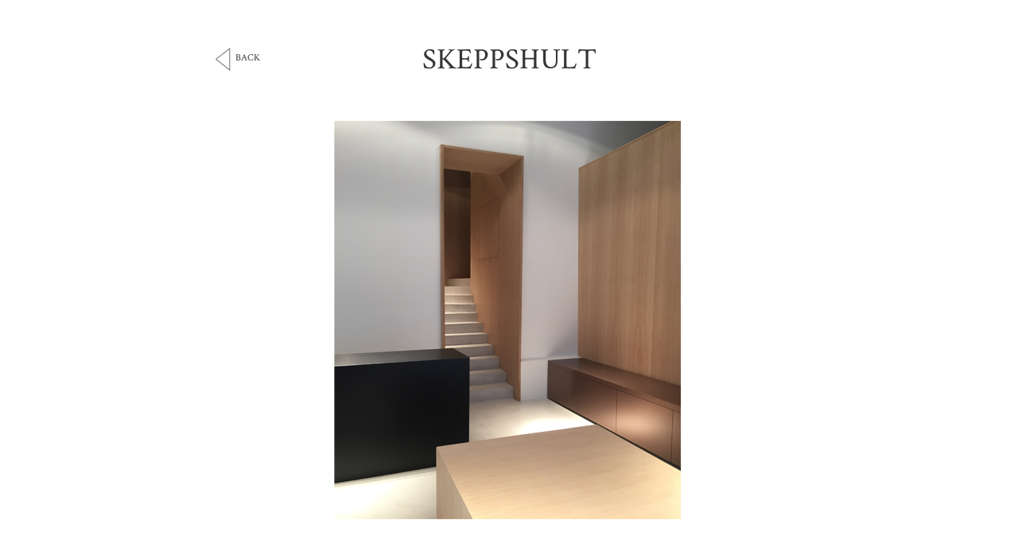

--- FILE ---
content_type: text/html; charset=UTF-8
request_url: http://www.brda.se/portfolio/skeppshult/
body_size: 2693
content:
<!DOCTYPE html PUBLIC "-//W3C//DTD XHTML 1.1//EN" "http://www.w3.org/TR/xhtml11/DTD/xhtml11.dtd">
<html xmlns="http://www.w3.org/1999/xhtml" dir="ltr" xml:lang="en-US">
    <head>
        <meta http-equiv="Content-Type" content="text/html; charset=UTF-8" />
        <meta http-equiv="Content-language" content="en-US" />
        
        <title>skeppshult | Broberg &amp; Ridderstråle</title>
        
        <link rel="profile" href="http://gmpg.org/xfn/11" />
        
        <link rel="stylesheet" type="text/css" media="all" href="http://www.brda.se/wp-content/themes/portfolium/style.css" />
        
        <link rel="pingback" href="http://www.brda.se/xmlrpc.php" />
        <link rel="alternate" type="application/rss+xml" title="RSS 2.0" href="http://www.brda.se/feed/" />
        <link rel="alternate" type="text/xml" title="RSS .92" href="http://www.brda.se/feed/rss/"/>
        <link rel="alternate" type="application/atom+xml" title="Atom 0.3" href="http://www.brda.se/feed/atom/" />
        
        		
        <meta name='robots' content='max-image-preview:large' />
<link rel='dns-prefetch' href='//s.w.org' />
		<script type="text/javascript">
			window._wpemojiSettings = {"baseUrl":"https:\/\/s.w.org\/images\/core\/emoji\/13.0.1\/72x72\/","ext":".png","svgUrl":"https:\/\/s.w.org\/images\/core\/emoji\/13.0.1\/svg\/","svgExt":".svg","source":{"concatemoji":"http:\/\/www.brda.se\/wp-includes\/js\/wp-emoji-release.min.js?ver=5.7.14"}};
			!function(e,a,t){var n,r,o,i=a.createElement("canvas"),p=i.getContext&&i.getContext("2d");function s(e,t){var a=String.fromCharCode;p.clearRect(0,0,i.width,i.height),p.fillText(a.apply(this,e),0,0);e=i.toDataURL();return p.clearRect(0,0,i.width,i.height),p.fillText(a.apply(this,t),0,0),e===i.toDataURL()}function c(e){var t=a.createElement("script");t.src=e,t.defer=t.type="text/javascript",a.getElementsByTagName("head")[0].appendChild(t)}for(o=Array("flag","emoji"),t.supports={everything:!0,everythingExceptFlag:!0},r=0;r<o.length;r++)t.supports[o[r]]=function(e){if(!p||!p.fillText)return!1;switch(p.textBaseline="top",p.font="600 32px Arial",e){case"flag":return s([127987,65039,8205,9895,65039],[127987,65039,8203,9895,65039])?!1:!s([55356,56826,55356,56819],[55356,56826,8203,55356,56819])&&!s([55356,57332,56128,56423,56128,56418,56128,56421,56128,56430,56128,56423,56128,56447],[55356,57332,8203,56128,56423,8203,56128,56418,8203,56128,56421,8203,56128,56430,8203,56128,56423,8203,56128,56447]);case"emoji":return!s([55357,56424,8205,55356,57212],[55357,56424,8203,55356,57212])}return!1}(o[r]),t.supports.everything=t.supports.everything&&t.supports[o[r]],"flag"!==o[r]&&(t.supports.everythingExceptFlag=t.supports.everythingExceptFlag&&t.supports[o[r]]);t.supports.everythingExceptFlag=t.supports.everythingExceptFlag&&!t.supports.flag,t.DOMReady=!1,t.readyCallback=function(){t.DOMReady=!0},t.supports.everything||(n=function(){t.readyCallback()},a.addEventListener?(a.addEventListener("DOMContentLoaded",n,!1),e.addEventListener("load",n,!1)):(e.attachEvent("onload",n),a.attachEvent("onreadystatechange",function(){"complete"===a.readyState&&t.readyCallback()})),(n=t.source||{}).concatemoji?c(n.concatemoji):n.wpemoji&&n.twemoji&&(c(n.twemoji),c(n.wpemoji)))}(window,document,window._wpemojiSettings);
		</script>
		<style type="text/css">
img.wp-smiley,
img.emoji {
	display: inline !important;
	border: none !important;
	box-shadow: none !important;
	height: 1em !important;
	width: 1em !important;
	margin: 0 .07em !important;
	vertical-align: -0.1em !important;
	background: none !important;
	padding: 0 !important;
}
</style>
	<link rel='stylesheet' id='wp-block-library-css'  href='http://www.brda.se/wp-includes/css/dist/block-library/style.min.css?ver=5.7.14' type='text/css' media='all' />
<script type='text/javascript' src='http://www.brda.se/wp-includes/js/jquery/jquery.min.js?ver=3.5.1' id='jquery-core-js'></script>
<script type='text/javascript' src='http://www.brda.se/wp-includes/js/jquery/jquery-migrate.min.js?ver=3.3.2' id='jquery-migrate-js'></script>
<script type='text/javascript' src='http://www.brda.se/wp-content/themes/portfolium/js/jquery.cycle.all.min.js?ver=5.7.14' id='slideshow-js'></script>
<script type='text/javascript' src='http://www.brda.se/wp-content/themes/portfolium/js/jquery.lazyload.mini.js?ver=5.7.14' id='lazyload-js'></script>
<script type='text/javascript' src='http://www.brda.se/wp-content/themes/portfolium/js/modernizr.js?ver=5.7.14' id='modernizr-js'></script>
<script type='text/javascript' src='http://www.brda.se/wp-content/themes/portfolium/js/respond.js?ver=5.7.14' id='respond-js'></script>
<script type='text/javascript' src='http://www.brda.se/wp-content/themes/portfolium/js/script.js?ver=5.7.14' id='script-js'></script>
<link rel="https://api.w.org/" href="http://www.brda.se/wp-json/" /><link rel="EditURI" type="application/rsd+xml" title="RSD" href="http://www.brda.se/xmlrpc.php?rsd" />
<link rel="wlwmanifest" type="application/wlwmanifest+xml" href="http://www.brda.se/wp-includes/wlwmanifest.xml" /> 
<meta name="generator" content="WordPress 5.7.14" />
<link rel="canonical" href="http://www.brda.se/portfolio/skeppshult/" />
<link rel='shortlink' href='http://www.brda.se/?p=776' />
<link rel="alternate" type="application/json+oembed" href="http://www.brda.se/wp-json/oembed/1.0/embed?url=http%3A%2F%2Fwww.brda.se%2Fportfolio%2Fskeppshult%2F" />
<link rel="alternate" type="text/xml+oembed" href="http://www.brda.se/wp-json/oembed/1.0/embed?url=http%3A%2F%2Fwww.brda.se%2Fportfolio%2Fskeppshult%2F&#038;format=xml" />
        
                    <script type="text/javascript">
                jQuery(document).ready(function() {
                    jQuery('#project-slideshow').cycle({
                        fx: 'fade',
                        speed: 500,
                        timeout: 0,
                        next: '.nav-next',
                        prev: '.nav-prev'
                    });
				});
            </script>
            </head>
    <body>
        <div id="container">
	<div id="project-container" class="clearfix">
        	<div id="header" class="clearfix">
    		<div class="col-left"><a class="nav-back" href="javascript:history.back()">Back</a></div>
			<div class="col-center"><h1>skeppshult</h1></div>
			<div class="col-right"></div>
    	</div>
    	
    	<div id="project-slideshow">
	    	<img width="777" height="545" src="http://www.brda.se/wp-content/uploads/2017/01/skeppshult_1.jpg" class="attachment-full size-full" alt="" loading="lazy" srcset="http://www.brda.se/wp-content/uploads/2017/01/skeppshult_1.jpg 777w, http://www.brda.se/wp-content/uploads/2017/01/skeppshult_1-300x210.jpg 300w, http://www.brda.se/wp-content/uploads/2017/01/skeppshult_1-768x539.jpg 768w" sizes="(max-width: 777px) 100vw, 777px" />	    </div>
	    
	    <div id="project-content" class="clearfix">
	    	<div class="col-left"><a class="nav-prev" href="#" onclick="return false;">Prev</a></div>
			<div class="col-center"><p>stockholm 2016<br />
showroom and office interior</p>
</div>
			<div class="col-right"><a class="nav-next" href="#" onclick="return false;">Next</a></div>
		</div>
        </div>

		</div>
		
		<div id="footer"></div>
        
        <!-- Page generated: 1.302 s, 21 queries. -->
	</body>
</html>

--- FILE ---
content_type: text/css
request_url: http://www.brda.se/wp-content/themes/portfolium/style.css
body_size: 209
content:
/*
Theme Name: BRDA
Author: Wolfgang
Author URI: http://www.wolfgang.se
Description: Wordpress theme for BRDA.
Version: 1.0
License:
Tags:
*/

/*---------------------------------

	LOAD CSS
	
---------------------------------*/

@import url("css/reset.css");
@import url("css/clearfix.css");
@import url("css/design.css");

--- FILE ---
content_type: text/css
request_url: http://www.brda.se/wp-content/themes/portfolium/css/design.css
body_size: 1566
content:
@import url(http://fonts.googleapis.com/css?family=Crimson+Text);


/*---------------------------------

	BASE
	
---------------------------------*/

html
{
	padding: 0;
	margin: 0;
}

body {
	color: #353535;
	font-family: "Crimson Text", Georgia, Arial, "Nimbus Sans L", serif;
	font-size: 62.5%;
	line-height: normal;
	text-transform: uppercase;
}



/*---------------------------------

	FONTS
	
---------------------------------*/

h1
{
	font-size: 3.7em;
	font-weight: normal;
}

h2
{
	font-size: 2em;
	font-weight: normal;
}

h3
{
}

h4
{
}

h5
{
}

p
{
	font-size: 1.2em;
}

small
{
}

a:link
{
	color: inherit;
	text-decoration: none;
}

a:visited
{
	color: inherit;
	text-decoration: line-through;
}

a:active
{
	color: #555;
	text-decoration: none;
}

a:hover
{
	text-decoration: underline;
}



/*---------------------------------

	STRUCTURE
	
---------------------------------*/

/* container */
#container
{
	width: 100%;
	text-align: center;
	margin-top: 40px;
}


/* header */
#header
{
	width: 900px;
	margin: 0 auto;
}

#header>div
{
	display: inline-table;
	vertical-align: middle;
	padding: 0;
	margin: 0;
	border: 0;
}

#header.home
{
	width: 1100px;
}

#header.home>div.col-center
{
	width: 100%;
	display: block;
	vertical-align: inherit;
	margin: 0 auto;
}

#header .col-center span.name
{
	display: block;
	font-size: 3.7em;
}

#header .col-center span.desc
{
	display: block;
	font-size: 2em;
}


/* navigation */
#navigation
{
	width: 1100px;
	font-size: 1.4em;
	margin: 20px auto 0 auto;
}

#navigation ul
{
	text-align: center;
}

#navigation ul li
{
	display: inline-block;
}


/* content */
#content-container
{
	width: 900px;
	margin: 40px auto;
}

#content-container p
{
	margin-bottom: 15px;
}

#content-container .content
{
	width: 600px;
	float: left;
	text-align: left;
}

#content-container .image
{
	width: 260px;
	float: right;
}

#content-container .button
{
	margin-top: 80px;
}

#content-container .button a
{
}

#content
{
	width: 777px;
	text-align: center;
	margin: 0 auto;
}


/* portfolio */
#portfolio-container
{
	width: 1100px;
	text-align: justify;
	margin: 80px auto 0 auto;
}

#portfolio-container .project
{
	min-width: 285px;
	max-width: 341px;
	overflow: hidden;
	position: relative;
	display: inline-table;
	text-align: center;
	letter-spacing: 0.1em;
	vertical-align: middle;
	margin: 0 12px 80px 12px;
}

#portfolio-container .project a:hover
{
	text-decoration: none;
}

#portfolio-container .project a:hover span.title
{
	text-decoration: underline;
}

#portfolio-container .project span
{
	display: block;
}

#portfolio-container .project span.thumb
{
	margin-bottom: 5px;
}

#portfolio-container .project span.title
{
	font-size: 1.4em;
}

#portfolio-container .project span.sub-title
{
	font-size: 1.2em;
}


/* project */
#project-container
{
	width: 100%;
	text-align: center;
	margin-bottom: 80px;
}

#project-container #project-slideshow
{
	width: 777px;
	overflow: hidden;
	margin: 20px auto;
}

#project-content
{
	width: 900px;
	margin: 0 auto;
	text-align: center;
}

#project-content>div
{
	display: inline-table;
	vertical-align: middle;
	padding: 0;
	margin: 0;
	border: 0;
}


/* info */
.info_contact-columns
{
	width: 777px;
	text-align: center;
	margin: 0 auto;
}

.info_contact-columns>div
{
	float: left;
	font-size: 1.2em;
}

.info_contact-columns .col-left,
.info_contact-columns .col-center,
.info_contact-columns .col-right
{
	width: 189px;
}

.info_contact-columns .col-left
{
	text-align: left;
	margin-left: 105px;
}

.info_contact-columns .col-center
{
	text-align: center;
}

.info_contact-columns .col-right
{
	text-align: right;
	margin-right: 105px;
}


/* classes */
.col-left
{
	width: 100px;
	font-size: 1.2em;
}

.col-center
{
	width: 574px;
	text-align: center;
}

.col-center span
{
	display: block;
}

.col-center span.name
{
	font-size: 3.7em;
}

.col-center span.desc
{
	font-size: 2em;
}

.col-right
{
	width: 100px;
	font-size: 1.2em;
}

a.nav-back
{
	width: 80px;
	height: 45px;
	display: block;
	padding: 25px 0 0 20px;
	background: url(../images/project-slideshow-paging.png) no-repeat left top;
}

a.nav-prev
{
	width: 80px;
	height: 45px;
	display: block;
	padding: 25px 0 0 20px;
	background: url(../images/project-slideshow-paging.png) no-repeat left top;
}

a.nav-next
{
	width: 80px;
	height: 45px;
	display: block;
	padding: 25px 20px 0 0;
	background: url(../images/project-slideshow-paging.png) no-repeat right bottom;
}



/*---------------------------------

	IMAGES
	
---------------------------------*/

img.size-auto,
img.size-full,
img.size-large,
img.size-medium,
.attachment img {
	max-width: 100%;
	height: auto;
}
.alignleft,
img.alignleft {
	display: inline;
	float: left;
	margin-right: 24px;
	margin-top: 4px;
}
.alignright,
img.alignright {
	display: inline;
	float: right;
	margin-left: 24px;
	margin-top: 4px;
}
.aligncenter,
img.aligncenter {
	clear: both;
	display: block;
	margin-left: auto;
	margin-right: auto;
}
img.alignleft,
img.alignright,
img.aligncenter {
	margin-bottom: 20px;
}
.attachment img
{
	display: block;
	margin: 0 auto;
}



/*---------------------------------

	FOOTER
	
---------------------------------*/

#footer
{
	margin: 200px 0 0 0;
}

--- FILE ---
content_type: application/javascript
request_url: http://www.brda.se/wp-content/themes/portfolium/js/script.js?ver=5.7.14
body_size: 461
content:
jQuery.noConflict();
(function($) {
    $(function() {
    
        $('.thumb img, .post_content img').lazyload({ 
            effect : "fadeIn"
        });

        var focus = $('.focus');
        focus.focusin(function(){
            $(this).css({
                'color': '#fff18f',
                'border-bottom': '1px solid #fff18f'
            });
        });
        focus.focusout(function(){
            $(this).removeAttr('style');
        });

        $('.sharethis').click(function(){
            $(this).next('.sharelist').slideToggle('fast');
        });

    });
})(jQuery);

function checkEmail() {
    var email = document.getElementById('email');
    var filter = /^([a-zA-Z0-9_.-])+@(([a-zA-Z0-9-])+.)+([a-zA-Z0-9]{2,4})+$/;
    if (!filter.test(email.value)) {
        alert('Error: please enter a valid email address.');
        email.focus
        return false;
    }
}